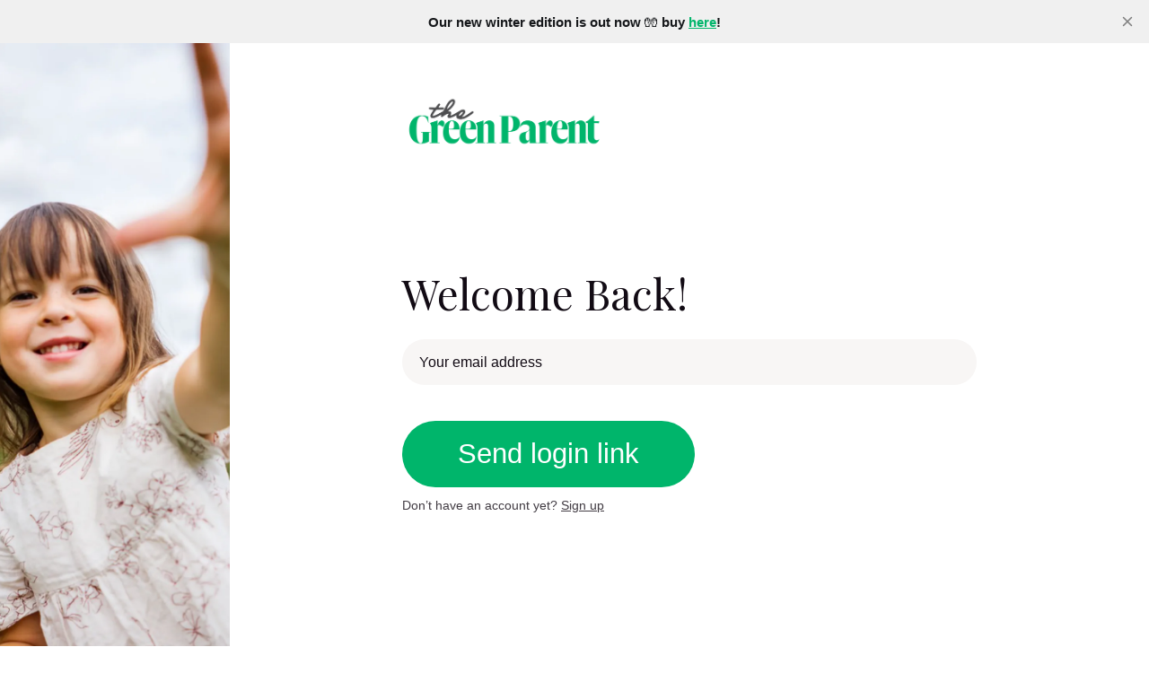

--- FILE ---
content_type: text/html; charset=utf-8
request_url: https://thegreenparent.co.uk/signin/
body_size: 3609
content:
<!DOCTYPE html>
<html lang="en">
	<head>
		<meta charset="utf-8">
		<meta http-equiv="X-UA-Compatible" content="IE=edge">
		<title>The Green Parent — Welcome Back!</title>
		<meta name="HandheldFriendly" content="True">
		<meta name="viewport" content="width=device-width, initial-scale=1">
		<link rel="preconnect" href="https://fonts.googleapis.com"> 
<link rel="preconnect" href="https://fonts.gstatic.com" crossorigin>
<link rel="preload" as="style" href="https://fonts.googleapis.com/css2?family=Playfair+Display:ital,wght@0,400;0,800;1,400;1,800&display=swap">
<link rel="stylesheet" href="https://fonts.googleapis.com/css2?family=Playfair+Display:ital,wght@0,400;0,800;1,400;1,800&display=swap">
		<link rel="stylesheet" type="text/css" href="https://thegreenparent.co.uk/assets/css/screen.css?v=7e723fd8b4">
		<script>
		/* getContrast.js
		––––––––––––––––––––––––––––––––––––––––––––––––––––
		Website : vanillajstoolkit.com/helpers/getcontrast
		Authors : Chris Ferdinandi & Brian Suda
		License : MIT
		–––––––––––––––––––––––––––––––––––––––––––––––––––– */
		function getContrastBg(t){"use strict";return"#"===t.slice(0,1)&&(t=t.slice(1)),3===t.length&&(t=t.split("").map(function(t){return t+t}).join("")),128<=(299*parseInt(t.substr(0,2),16)+587*parseInt(t.substr(2,2),16)+114*parseInt(t.substr(4,2),16))/1e3?"is-light-bg":"is-dark-bg"}function getContrastAccent(t){"use strict";return"#"===t.slice(0,1)&&(t=t.slice(1)),3===t.length&&(t=t.split("").map(function(t){return t+t}).join("")),128<=(299*parseInt(t.substr(0,2),16)+587*parseInt(t.substr(2,2),16)+114*parseInt(t.substr(4,2),16))/1e3?"is-light-accent":"is-dark-accent"}
		</script>
		<style>
:root {
	--font-family-one: var(--gh-font-heading, 'Playfair Display', serif);
	--font-weight-one-regular: 400;
	--font-weight-one-bold: 800;

	--font-style: italic;
	--font-weight: 400;
}
</style>

		
		<link rel="icon" href="https://thegreenparent.co.uk/content/images/size/w256h256/2024/03/tgp_favicon_l.png" type="image/png">
    <link rel="canonical" href="https://thegreenparent.co.uk/signin/">
    <meta name="referrer" content="no-referrer-when-downgrade">
    
    <meta property="og:site_name" content="The Green Parent">
    <meta property="og:type" content="website">
    <meta property="og:title" content="Welcome Back!">
    <meta property="og:description" content="Bringing more joy and connection to your family life">
    <meta property="og:url" content="https://thegreenparent.co.uk/signin/">
    <meta property="og:image" content="https://thegreenparent.co.uk/content/images/size/w1200/2024/04/Screenshot-2024-04-07-at-18.24.24-1.png">
    <meta property="article:published_time" content="2024-03-10T21:08:51.000Z">
    <meta property="article:modified_time" content="2024-05-08T11:38:17.000Z">
    <meta property="article:publisher" content="https://www.facebook.com/greenparentmag/">
    <meta name="twitter:card" content="summary_large_image">
    <meta name="twitter:title" content="Welcome Back!">
    <meta name="twitter:description" content="Bringing more joy and connection to your family life">
    <meta name="twitter:url" content="https://thegreenparent.co.uk/signin/">
    <meta name="twitter:image" content="https://thegreenparent.co.uk/content/images/size/w1200/2024/04/Screenshot-2024-04-07-at-18.24.24-1.png">
    <meta name="twitter:label1" content="Written by">
    <meta name="twitter:data1" content="The Green Parent">
    <meta name="twitter:site" content="@greenparentmag">
    <meta property="og:image:width" content="1200">
    <meta property="og:image:height" content="1648">
    
    <script type="application/ld+json">
{
    "@context": "https://schema.org",
    "@type": "Article",
    "publisher": {
        "@type": "Organization",
        "name": "The Green Parent",
        "url": "https://thegreenparent.co.uk/",
        "logo": {
            "@type": "ImageObject",
            "url": "https://thegreenparent.co.uk/content/images/2024/03/tgp_logo.png"
        }
    },
    "author": {
        "@type": "Person",
        "name": "The Green Parent",
        "image": {
            "@type": "ImageObject",
            "url": "https://thegreenparent.co.uk/content/images/2024/03/tgp_favicon_l-1.png",
            "width": 510,
            "height": 500
        },
        "url": "https://thegreenparent.co.uk/author/thegreenparent/",
        "sameAs": []
    },
    "headline": "Welcome Back!",
    "url": "https://thegreenparent.co.uk/signin/",
    "datePublished": "2024-03-10T21:08:51.000Z",
    "dateModified": "2024-05-08T11:38:17.000Z",
    "image": {
        "@type": "ImageObject",
        "url": "https://thegreenparent.co.uk/content/images/size/w1200/2024/04/Screenshot-2024-04-07-at-18.24.24-1.png",
        "width": 1200,
        "height": 1648
    },
    "mainEntityOfPage": "https://thegreenparent.co.uk/signin/"
}
    </script>

    <meta name="generator" content="Ghost 6.12">
    <link rel="alternate" type="application/rss+xml" title="The Green Parent" href="https://thegreenparent.co.uk/rss/">
    <script defer src="https://cdn.jsdelivr.net/ghost/portal@~2.56/umd/portal.min.js" data-i18n="true" data-ghost="https://thegreenparent.co.uk/" data-key="ee5ca6fd51b3f738cb2356fa12" data-api="https://the-green-parent.ghost.io/ghost/api/content/" data-locale="en" crossorigin="anonymous"></script><style id="gh-members-styles">.gh-post-upgrade-cta-content,
.gh-post-upgrade-cta {
    display: flex;
    flex-direction: column;
    align-items: center;
    font-family: -apple-system, BlinkMacSystemFont, 'Segoe UI', Roboto, Oxygen, Ubuntu, Cantarell, 'Open Sans', 'Helvetica Neue', sans-serif;
    text-align: center;
    width: 100%;
    color: #ffffff;
    font-size: 16px;
}

.gh-post-upgrade-cta-content {
    border-radius: 8px;
    padding: 40px 4vw;
}

.gh-post-upgrade-cta h2 {
    color: #ffffff;
    font-size: 28px;
    letter-spacing: -0.2px;
    margin: 0;
    padding: 0;
}

.gh-post-upgrade-cta p {
    margin: 20px 0 0;
    padding: 0;
}

.gh-post-upgrade-cta small {
    font-size: 16px;
    letter-spacing: -0.2px;
}

.gh-post-upgrade-cta a {
    color: #ffffff;
    cursor: pointer;
    font-weight: 500;
    box-shadow: none;
    text-decoration: underline;
}

.gh-post-upgrade-cta a:hover {
    color: #ffffff;
    opacity: 0.8;
    box-shadow: none;
    text-decoration: underline;
}

.gh-post-upgrade-cta a.gh-btn {
    display: block;
    background: #ffffff;
    text-decoration: none;
    margin: 28px 0 0;
    padding: 8px 18px;
    border-radius: 4px;
    font-size: 16px;
    font-weight: 600;
}

.gh-post-upgrade-cta a.gh-btn:hover {
    opacity: 0.92;
}</style><script async src="https://js.stripe.com/v3/"></script>
    <script defer src="https://cdn.jsdelivr.net/ghost/sodo-search@~1.8/umd/sodo-search.min.js" data-key="ee5ca6fd51b3f738cb2356fa12" data-styles="https://cdn.jsdelivr.net/ghost/sodo-search@~1.8/umd/main.css" data-sodo-search="https://the-green-parent.ghost.io/" data-locale="en" crossorigin="anonymous"></script>
    <script defer src="https://cdn.jsdelivr.net/ghost/announcement-bar@~1.1/umd/announcement-bar.min.js" data-announcement-bar="https://thegreenparent.co.uk/" data-api-url="https://thegreenparent.co.uk/members/api/announcement/" crossorigin="anonymous"></script>
    <link href="https://thegreenparent.co.uk/webmentions/receive/" rel="webmention">
    <script defer src="/public/cards.min.js?v=7e723fd8b4"></script>
    <link rel="stylesheet" type="text/css" href="/public/cards.min.css?v=7e723fd8b4">
    <script defer src="/public/comment-counts.min.js?v=7e723fd8b4" data-ghost-comments-counts-api="https://thegreenparent.co.uk/members/api/comments/counts/"></script>
    <script defer src="/public/member-attribution.min.js?v=7e723fd8b4"></script>
    <script defer src="/public/ghost-stats.min.js?v=7e723fd8b4" data-stringify-payload="false" data-datasource="analytics_events" data-storage="localStorage" data-host="https://thegreenparent.co.uk/.ghost/analytics/api/v1/page_hit"  tb_site_uuid="1ebba405-ff23-468a-88e6-3b9236c9e23e" tb_post_uuid="b28c0b0e-25a6-4a9e-bdec-694b72693c73" tb_post_type="page" tb_member_uuid="undefined" tb_member_status="undefined"></script><style>:root {--ghost-accent-color: #00b56b;}</style>
    <style>
:root {
   /* Desktop */
   --height-logo-header: 60px;
   --height-logo-footer: 60px;
   
   /* Mobile */
   --height-logo-mobile-header: 50px;
   --height-logo-mobile-footer: 50px;
}
</style>
<script>
    (function(ac) {
      var d = document, s = 'script', id = 'adplugg-adjs';
      var js, fjs = d.getElementsByTagName(s)[0];
      if (d.getElementById(id)) return;
      js = d.createElement(s); js.id = id; js.async = 1;
      js.src = '//www.adplugg.com/serve/' + ac + '/js/1.1/ad.js';
      fjs.parentNode.insertBefore(js, fjs);
    }('A48226651'));
</script>
	</head>
	<body class="page-template page-signin signup-page">
		<script>!function(){"use strict";const t=document.body,e=getComputedStyle(t).getPropertyValue("--ghost-bg-color").trim();e&&t.classList.add(getContrastBg(e))}(),function(){"use strict";const t=document.body,e=getComputedStyle(t).getPropertyValue("--ghost-accent-color").trim();e&&t.classList.add(getContrastAccent(e))}();</script>
		<div class="signup-wrap">
			<figure class="signup-img">
				<div class="g-img">
					<picture>
	<source srcset="/content/images/size/w300/format/webp/2024/04/Screenshot-2024-04-07-at-18.24.24-1.png 300w,
					/content/images/size/w600/format/webp/2024/04/Screenshot-2024-04-07-at-18.24.24-1.png 600w,
					/content/images/size/w1200/format/webp/2024/04/Screenshot-2024-04-07-at-18.24.24-1.png 1200w"
	sizes="(max-width:480px) 300px, (max-width:768px) 600px, 1200px"
	type="image/webp">
	<img srcset="/content/images/size/w300/2024/04/Screenshot-2024-04-07-at-18.24.24-1.png 300w,
				 /content/images/size/w600/2024/04/Screenshot-2024-04-07-at-18.24.24-1.png 600w,
				 /content/images/size/w1200/2024/04/Screenshot-2024-04-07-at-18.24.24-1.png 1200w"
	sizes="(max-width:480px) 300px, (max-width:768px) 600px, 1200px"
	src="/content/images/size/w1200/2024/04/Screenshot-2024-04-07-at-18.24.24-1.png"
	loading="lazy"
	alt="Welcome Back!">
</picture>				</div>
			</figure>
			<div>
				<div class="signup-logo g-logo is-header">	<a href="https://thegreenparent.co.uk"><img src="https://thegreenparent.co.uk/content/images/2024/03/tgp_logo.png" alt="The Green Parent home"></a>
</div>
				<div class="signup-content">
					<form data-members-form="signin" data-members-autoredirect="false">
	<h1 class="signup-title g-font-l">Welcome Back!</h1>
	<input data-members-email type="email" placeholder="Your email address" aria-label="Your email address" required>
	<div>
		<small class="alert-loading g-alert g-font-xxxxs">Processing your application...</small>
		<small class="alert-error g-alert g-font-xxxxs">There was an error sending the email</small>
	</div>
	<button class="g-btn" type="submit">Send login link</button>
	<small class="g-question g-font-xxxxs">Don’t have an account yet? <a 		href="javascript:" data-portal="signup"
>Sign up</a></small>
</form>
<div class="alert-success">
	<h2 class="g-font-l">Great!</h2>
	<p class="g-font-s">Please check your inbox and click the link to complete signin.</p>
	<a href="https://thegreenparent.co.uk" class="g-btn">Back to homepage</a>
</div>

				</div>
			</div>
		</div>
		<script>
window.ChatraSetup = {
    colors: {
        buttonText: '#FFFFFF', /* chat button text color */
        buttonBg: '#00b56b'    /* chat button background color */
    }
};
</script>

<!-- Chatra {literal} -->
<script>
    (function(d, w, c) {
        w.ChatraID = '2bmWCR2SbzMiXo9W9';
        var s = d.createElement('script');
        w[c] = w[c] || function() {
            (w[c].q = w[c].q || []).push(arguments);
        };
        s.async = true;
        s.src = 'https://call.chatra.io/chatra.js';
        if (d.head) d.head.appendChild(s);
    })(document, window, 'Chatra');
</script>
<!-- /Chatra {/literal} -->
	</body>
</html>

--- FILE ---
content_type: text/css; charset=UTF-8
request_url: https://thegreenparent.co.uk/assets/css/screen.css?v=7e723fd8b4
body_size: 9825
content:
/* //////////////////////////////////////////////////////////////////////////

   Myoan 1.2.3, CSS Part I

   //////////////////////////////////////////////////////////////////////////
    
   I. Customize
   |
   ├─ Global settings
   ├─ Fonts
   ├─ Colors
   ├─ Light version
   ├─ Sepia version
   ├─ Dark version
   └─ Secondary logo

   II. 3rd party scripts
   |
   ├─ Normalize.css
   ├─ lightense-images.js
   └─ Progress bar

   III. Theme
   |
   ├─ 1.Global
   ├─ 2.Header
   ├─ 3.Hero
   ├─ 4.Subscribe
   ├─ 5.Tiers
   ├─ 6.FAQs
   ├─ 7.Loop
   ├─ 8.Pagination
   ├─ 9.Author & Tag page
   ├─ 10.Footer
   ├─ 11.Error page
   ├─ 12.Signup, Signin & Contact page
   └─ 13.Recommendations, Authors & Tags page
   
   //////////////////////////////////////////////////////////////////////////

   I. Customize

   ////////////////////////////////////////////////////////////////////////// */

:root {

   /* Global settings
   –––––––––––––––––––––––––––––––––––––––––––––––––––– */ 

   /* Logo */
   --height-logo-header: 40px;
   --height-logo-footer: 40px;
   --height-logo-mobile-header: 34px;
   --height-logo-mobile-footer: 34px;

   /* Gap */
   --grid-gap: 4vw;
   --site-gap: 5vw;

   /* Radius */
   --radius: 10px;

   /* Switch */
   --switch-size: 48px;

   /* Cover opacity */
   --opacity-cover: 40%;

   /* Content */
   --site-width: 1730px;
   --wide-width: 1100px;
   --regular-width: 800px;

   --full: minmax(var(--site-gap), 1fr);
   --site: minmax(0, calc((var(--site-width) - var(--wide-width)) / 2));
   --wide: minmax(0, calc((var(--wide-width) - var(--regular-width)) / 2));
   --regular: min(var(--regular-width), 100% - var(--site-gap) * 2);
   
   --grid-template-columns: [full-start] var(--full) [site-start] var(--site) [wide-start] var(--wide) [regular-start] var(--regular) [regular-end] var(--wide) [wide-end] var(--site) [site-end] var(--full) [full-end];

   /* Fonts
   –––––––––––––––––––––––––––––––––––––––––––––––––––– */
   --font-family-general: -apple-system, BlinkMacSystemFont, 'Segoe UI', Roboto, Oxygen, Ubuntu, Cantarell, 'Fira Sans', 'Droid Sans', 'Helvetica Neue', sans-serif;
   --font-weight-general-regular: 400;
   --font-weight-general-bold: 700;

   --font-family-one: var(--gh-font-heading, var(--font-family-general));
   --font-weight-one-regular: var(--font-weight-general-regular);
   --font-weight-one-bold: var(--font-weight-general-bold);

   --font-family-two: var(--gh-font-heading, var(--font-family-general));
   --font-weight-two-regular: var(--font-weight-general-regular);
   --font-weight-two-bold: var(--font-weight-general-bold);

   --font-family-three: var(--gh-font-heading, var(--font-family-general));
   --font-weight-three-regular: var(--font-weight-general-regular);
   --font-weight-three-bold: var(--font-weight-general-bold);

   --font-family-post-content: var(--gh-font-body, var(--font-family-general));
   --font-weight-post-content-regular: var(--font-weight-general-regular);
   --font-weight-post-content-bold: var(--font-weight-general-bold);

   /* Light version
   –––––––––––––––––––––––––––––––––––––––––––––––––––– */
   --color-font-one: #120b14;
   --color-font-two: #f8f6f5;
   --color-font-black: #120b14;
   --color-font-white: #fff;

   --color-one: #120b14;
   --color-two: #f1efef;
   --color-three: #f8f6f5;
   --color-four: #120b14;
   --color-five: #f1efef;

   --color-body: #fff;
   --color-white: #f8f6f5;
   --color-black: #120b14;
   --color-border: #ededed;
   
   --ghost-accent-color: #ff4d82;
}

body {
/* Fonts size
   –––––––––––––––––––––––––––––––––––––––––––––––––––– */
   --font-size-xxl: clamp(10rem var(--font-scale, + 0rem), 4.9vw + 7.7rem var(--font-scale, + 0rem), 17rem var(--font-scale, + 0rem));
   --font-size-xl: clamp(3.8rem var(--font-scale, + 0rem), 3.6vw + 2.1rem var(--font-scale, + 0rem), 9rem var(--font-scale, + 0rem));
   --font-size-l: clamp(3rem var(--font-scale, + 0rem), 2.1vw + 2rem var(--font-scale, + 0rem), 6rem var(--font-scale, + 0rem));
   --font-size-m: clamp(2.2rem, 1.3vw + 1.6rem, 4rem);
   --font-size-s: clamp(1.8rem, .8vw + 1.4rem, 3rem);
   --font-size-xs: clamp(1.8rem, .6vw + 1.5rem, 2.6rem);
   --font-size-xxs: clamp(1.8rem, .3vw + 1.7rem, 2.2rem);
   --font-size-xxxs: clamp(1.8rem, .1vw + 1.7rem, 2rem);

   --font-size-button: clamp(2rem, 1.4vw + 1.3rem, 4rem);
   --font-size-logo: clamp(3.2rem var(--font-scale, + 0rem), .4vw + 3rem var(--font-scale, + 0rem), 3.8rem var(--font-scale, + 0rem));
   --font-size-post: clamp(1.8rem, .4vw + 1.6rem, 2.4rem);
}

/* Sepia version
   –––––––––––––––––––––––––––––––––––––––––––––––––––– */
.sepia-mode {
   --color-font-one: #1e1e1e;
   --color-font-two: #f1efe3;
   --color-font-black: #1e1e1e;
   --color-font-white: #f1efe3;
   --color-one: #1e1e1e;
   --color-two: #f0ece2;
   --color-three: #f4f1e6;
   --color-four: #1e1e1e;
   --color-five: #f0ece2;
   --color-body: #fdf8ed;
   --color-white: #fdf8ed;
   --color-black: #1e1e1e;
   --color-border: #eae6dc;
}

/* Dark version
   –––––––––––––––––––––––––––––––––––––––––––––––––––– */
.dark-mode {
   --color-font-one: #fafafa;
   --color-font-two: #11131d;
   --color-font-black: #11131d;
   --color-font-white: #fafafa;
   --color-one: #fafafa;
   --color-two: #f6f6f8;
   --color-three: #171923;
   --color-four: #1c1e27;
   --color-five: #1c1e27;
   --color-body: #11131d;
   --color-white: #f6f6f8;
   --color-black: #11131d;
   --color-border: #2b2e36;
}

/* Auto dark version
   –––––––––––––––––––––––––––––––––––––––––––––––––––– */
@media (prefers-color-scheme:dark) {
   .auto-dark-mode {
      --color-font-one: #fafafa;
      --color-font-two: #11131d;
      --color-font-black: #11131d;
      --color-font-white: #fafafa;
      --color-one: #fafafa;
      --color-two: #f6f6f8;
      --color-three: #171923;
      --color-four: #1c1e27;
      --color-five: #1c1e27;
      --color-body: #11131d;
      --color-white: #f6f6f8;
      --color-black: #11131d;
      --color-border: #2b2e36;
   }

   .auto-dark-mode.sepia-mode {
      --color-font-one: #f1efe3;
      --color-font-white: #f1efe3;
      --color-one: #f1efe3;
      --color-two: #f0ece2;
   }

}

/* Secondary logo
   –––––––––––––––––––––––––––––––––––––––––––––––––––– */
@media (prefers-color-scheme:dark) {
   .auto-dark-mode a.is-dark + a {
      display: none;
   }
}

@media (prefers-color-scheme:light) {
   .auto-dark-mode a.is-dark {
      display: none;
   }
}

/* Ghost 'Custom Fonts' adjustment
   –––––––––––––––––––––––––––––––––––––––––––––––––––– */
body[class*='gh-font-heading'] {
   --font-weight-one-regular: 400;
   --font-weight-one-bold: 700;
   --font-weight-two-regular: 400;
   --font-weight-two-bold: 700;
   --font-weight-three-regular: 400;
   --font-weight-three-bold: 700;

   --font-scale: * 1; 
   --font-style: normal;
   --font-weight: 700;
   --letter-spacing: normal;
}

body[class*='gh-font-body'] {
   --font-weight-general-regular: 400;
   --font-weight-general-bold: 700;
   --font-weight-post-content-regular: 400;
   --font-weight-post-content-bold: 700;
}

/* //////////////////////////////////////////////////////////////////////////

   II. 3rd party scripts

   ////////////////////////////////////////////////////////////////////////// */

/* Normalize.css
   –––––––––––––––––––––––––––––––––––––––––––––––––––– 
   Version : 8.0.1
   Website : necolas.github.io/normalize.css
   Repo    : github.com/necolas/normalize.css
   Author  : Nicolas Gallagher
   License : MIT
   –––––––––––––––––––––––––––––––––––––––––––––––––––– */
html{line-height:1.15;-webkit-text-size-adjust:100%}body{margin:0}h1{font-size:2em;margin:0.67em 0}hr{overflow:visible;box-sizing:content-box;height:0}pre{font-family:monospace,monospace;font-size:1em}abbr[title]{text-decoration:underline;text-decoration:underline dotted;border-bottom:none}b,strong{font-weight:bolder}code,kbd,samp{font-family:monospace,monospace;font-size:1em}small{font-size:80%}sub,sup{font-size:75%;line-height:0;position:relative;vertical-align:baseline}sub{bottom:-0.25em}sup{top:-0.5em}button,input,optgroup,select,textarea{font-family:inherit;font-size:100%;line-height:1.15;margin:0}button,input{overflow:visible}button,select{text-transform:none}button,[type="button"],[type="reset"],[type="submit"]{-webkit-appearance:button}button::-moz-focus-inner,[type="button"]::-moz-focus-inner,[type="reset"]::-moz-focus-inner,[type="submit"]::-moz-focus-inner{padding:0;border-style:none}button:-moz-focusring,[type="button"]:-moz-focusring,[type="reset"]:-moz-focusring,[type="submit"]:-moz-focusring{outline:1px dotted ButtonText}fieldset{padding:0.35em 0.75em 0.625em}legend{display:table;box-sizing:border-box;max-width:100%;padding:0;white-space:normal}progress{vertical-align:baseline}[type="number"]::-webkit-inner-spin-button,[type="number"]::-webkit-outer-spin-button{height:auto}[type="search"]{outline-offset:-2px;-webkit-appearance:textfield}[type="search"]::-webkit-search-decoration{-webkit-appearance:none}::-webkit-file-upload-button{font:inherit;-webkit-appearance:button}details{display:block}summary{display:list-item}

/* Custom settings for 'lightense-images.js' */
.lightense-backdrop{z-index:99998!important;background-color:var(--color-body)!important;-webkit-backdrop-filter:initial!important;backdrop-filter:initial!important}.lightense-wrap ~ br,.lightense-wrap ~ small{display:none}.lightense-wrap img{border-radius:0!important}

/* Custom settings for 'Progress bar' */
.post-progress{position:fixed;z-index:90;top:0;right:0;left:0;width:100%;height:8px;transition:opacity .15s ease-out .3s;border:none;outline:none;-webkit-appearance:none;-moz-appearance:none;appearance:none}.post-progress:not([value]){display:none}.post-progress,.post-progress[value]::-webkit-progress-bar{background-color:transparent}.post-progress[value]::-webkit-progress-value{background-color:var(--ghost-accent-color)}.post-progress[value]::-moz-progress-bar{background-color:var(--ghost-accent-color)}.post-progress[value='1']{opacity:0}

/* //////////////////////////////////////////////////////////////////////////

   III. Theme
   
   ////////////////////////////////////////////////////////////////////////// */

/* --------------------------------------------------------------------------
   1.Global
   -------------------------------------------------------------------------- */
html {
   font-size: 62.5%;
}

html,
body {
   -webkit-font-smoothing: antialiased;
   -moz-osx-font-smoothing: grayscale;
   -webkit-tap-highlight-color: transparent;
}

body {
   font-family: var(--gh-font-body, var(--font-family-general));
   font-size: 2rem;
   font-weight: var(--font-weight-general-regular);
   line-height: 1.5;
   word-wrap: break-word;
   word-break: break-word;
   color: var(--color-font-one);
   background-color: var(--color-body);
}

/* Typography
   –––––––––––––––––––––––––––––––––––––––––––––––––––– */
h1,h2,h3,h4,h5,h6,
input,
textarea,
blockquote {
   line-height: 1.2;
}

h1,h2,h3,h4,h5,h6 {
   font-family: var(--font-family-one);
   font-weight: var(--font-weight-one-regular);
   width: 100%;
}

/* Links
   –––––––––––––––––––––––––––––––––––––––––––––––––––– */
a {
   text-decoration: none;
   color: var(--color-font-one);
}

/* Input & textarea
   –––––––––––––––––––––––––––––––––––––––––––––––––––– */
input,
input:focus,
textarea {
   color: var(--color-font-one);
}

input,
textarea {
   font-family: var(--gh-font-body, var(--font-family-general));
   font-weight: var(--font-weight-general-regular);
   border: none;
   border-radius: 0;
   outline: none;
   background-color: transparent;
   box-shadow: none;
}

input::placeholder,
textarea::placeholder {
   transition: opacity .3s ease;
   opacity: 1;
   color: var(--color-font-one);
}

input:focus::placeholder,
textarea:focus::placeholder {
   opacity: .6;
}

/* Figcaption
   –––––––––––––––––––––––––––––––––––––––––––––––––––– */
figcaption {
   font-size: 1.4rem;
   margin-top: 8px;
   opacity: .8;
}

figcaption a {
   text-decoration: underline;
}

/* Dynamic color
   –––––––––––––––––––––––––––––––––––––––––––––––––––– */
body.is-light-accent .g-btn,
body.is-light-bg :is(.get-contrast, .get-contrast a),
body.is-dark-bg .contrast-btn,
body.is-dark-bg.is-dark-accent .contrast-btn {
   color: var(--color-font-black);
}

body.is-light-bg .contrast-btn::after {
   background-color: var(--color-black);
}

body.is-dark-accent .g-btn,
body.is-dark-bg :is(.get-contrast, .get-contrast a),
body.is-light-bg .contrast-btn {
   color: var(--color-font-white);
}

body.is-dark-bg .contrast-btn::after {
   background-color: var(--color-white);
}

body:not(.is-light-bg):not(.is-dark-bg) .auto-btn {
   color: var(--color-font-two);
}

body:not(.is-light-bg):not(.is-dark-bg) .auto-btn::after {
   background-color: var(--color-one);
}

/* Post content */
body.is-light-accent .kg-card.kg-button-card .kg-btn,
body.is-light-accent .kg-card.kg-product-card .kg-product-card-button {
   color: var(--color-font-black);
}

body.is-light-accent .kg-card.kg-audio-card .kg-audio-thumbnail svg {
   fill: var(--color-font-black);
}

/* Logo
   –––––––––––––––––––––––––––––––––––––––––––––––––––– */
.g-logo {
   line-height: 0;
}

.g-logo img {
   width: auto;
   aspect-ratio: attr(width)/attr(height);
}

.g-logo.is-header img {
   height: var(--height-logo-header);
}

.g-logo.is-footer img {
   height: var(--height-logo-footer);
}

.g-logo a.is-title {
   font-family: var(--font-family-one);
   font-size: var(--font-size-logo);
   font-weight: var(--font-weight-one-bold);
   line-height: 1;
   display: inline-block;
   max-width: 360px;
}

/* Image
   –––––––––––––––––––––––––––––––––––––––––––––––––––– */
.g-img,
.g-img img {
   display: block;
}

.g-img img {
   width: 100%;
   height: 100%;
   -o-object-fit: cover;
   object-fit: cover;
}

/* Image orientation */
.g-img-orientation {
   margin: 0;
}

.g-img-orientation.is-portrait {
   aspect-ratio: 1/1.3;
}

.g-img-orientation.is-landscape {
   aspect-ratio: 4/3;
}

.g-img-orientation.is-panoramic {
   aspect-ratio: 2/1;
}

.g-img-orientation.is-square {
   aspect-ratio: 1/1;
}

/* Image inline  */
.g-img-inline img {
   width: 1.3em;
   height: 1.3em;
   margin: 0 .2em -.3em 0;
   border-radius: 100%;
   -o-object-fit: cover;
   object-fit: cover;
}

/* Background color
   –––––––––––––––––––––––––––––––––––––––––––––––––––– */
.g-bg {
   background-color: var(--ghost-bg-color, var(--color-three));
}

/* Title
   –––––––––––––––––––––––––––––––––––––––––––––––––––– */
[class*='g-font'][class$='l'] {
   font-family: var(--font-family-one);
   font-weight: var(--font-weight-one-regular);
   letter-spacing: var(--letter-spacing, normal);
}

[class*='g-font'][class$='l'] span {
   font-weight: var(--font-weight, bold);
   font-style: var(--font-style, normal);
}

h2[class*='g-font'][class$='m'],
h2[class*='g-font'][class$='s'] {
   font-family: var(--font-family-three);
   font-weight: var(--font-weight-three-regular);
}

.g-font-xxl,
.g-font-xl,
.g-font-l,
.g-font-m,
.g-font-s {
   display: inline-block;
   margin: 0;
}

.g-font-xl strong,
.g-font-xl b {
   font-weight: var(--font-weight-one-bold);
}

.g-font-xl sup {
   font-family: var(--gh-font-body, var(--font-family-general));
   font-size: .35em;
   font-weight: var(--font-weight-general-regular);
   display: inline-block;
   transform: translateY(-.85em);
}

.g-font-xxl {
   font-size: var(--font-size-xxl);
   line-height: 1.1;
}

.g-font-xl {
   font-size: var(--font-size-xl);
   line-height: 1.2;
   max-width: 1700px;
}

.g-font-l {
   font-size: var(--font-size-l);
   line-height: 1.3;
   max-width: 1700px;
}

.g-font-m {
   font-size: var(--font-size-m);
   line-height: 1.3;
   max-width: 1400px;
}

.g-font-s {
   font-size: var(--font-size-s);
   max-width: 1200px;
}

.g-font-xs {
   font-size: var(--font-size-xs);
   max-width: 1000px;
}

.g-font-xxs {
   font-size: var(--font-size-xxs);
   line-height: 1.3;
}

.g-font-xxxs {
   font-size: var(--font-size-xxxs);
   line-height: 1.3;
}

.g-font-xxxxs {
   font-size: 1.4rem;
   line-height: 1.3;
   display: block;
}

/* Link */
a[class*='g-font']:hover,
[class*='g-font'] a:hover,
[class*='g-font'] a.is-active {
   text-decoration: underline;
   text-underline-offset: 3px;
}

a[class*='g-font'][class$='l']:hover,
[class*='g-font'][class$='l'] a:hover,
a[class*='g-font'][class$='m']:hover,
[class*='g-font'][class$='m'] a:hover {
   text-decoration-thickness: 2px;
}

a[class*='g-font'][class$='s'],
[class*='g-font'][class$='s'] a,
a[class*='g-font'][class$='s']:hover,
[class*='g-font'][class$='s'] a:hover,
[class*='g-font'] a.is-active {
   text-decoration-thickness: 1px;
   text-underline-offset: 2px;
}

/* Button
   –––––––––––––––––––––––––––––––––––––––––––––––––––– */
.g-btn {
   font-family: var(--font-family-two);
   font-size: var(--font-size-button);
   font-weight: var(--font-weight-two-regular);
   line-height: 1.3;
   position: relative;
   z-index: 1;
   display: inline-grid;
   box-sizing: border-box;
   padding: .55em 2em;
   cursor: pointer;
   text-align: center;
   text-decoration: none;
   color: var(--color-font-white);
   border: none;
   outline: none;
   background-color: transparent;
}

.g-btn,
.g-btn::after {
   border-radius: 100px;
}

.g-btn::after {
   position: absolute;
   z-index: -1;
   top: 0;
   right: 0;
   bottom: 0;
   left: 0;
   content: '';
   transition: opacity .2s ease;
   background-color: var(--ghost-accent-color);
}

.g-btn:hover::after {
   opacity: .8;
}

/* Content
   –––––––––––––––––––––––––––––––––––––––––––––––––––– */
.g-content p {
   display: block;
   margin: .8em 0 0;
}

/* Meta
   –––––––––––––––––––––––––––––––––––––––––––––––––––– */
.g-meta {
   margin-bottom: max(.8em, 16px);
}

/* Members label */
.g-meta span {
   font-size: max(1.2rem, 60%);
   line-height: 1.3;
   display: inline-block;
   margin-right: .2em;
   padding: .1em .8em .2em;
   transform: translateY(-12%);
   border: 1px solid;
   border-radius: 100px;
}

/* Suffix
   –––––––––––––––––––––––––––––––––––––––––––––––––––– */
.suffix-author::before {
   content: '@';
}

.suffix-tag::before {
   content: '#';
}

/* Label
   –––––––––––––––––––––––––––––––––––––––––––––––––––– */
.g-label {
   line-height: 1.4;
   display: inline-block;
   align-items: end;
   margin: 0 0 1.6vh 0;
}

.g-label.g-grid {
   display: flex;
}

.g-label small:nth-child(1) {
   flex: 1 0 auto;
   max-width: 100%;
}

.g-label a {
   display: inline-block;
}

/* Alert
   –––––––––––––––––––––––––––––––––––––––––––––––––––– */
.g-alert {
   display: none;
}

/* Question
   –––––––––––––––––––––––––––––––––––––––––––––––––––– */
.g-question {
   display: block;
   margin-top: 1.6vh;
   opacity: .8;
}

.g-question a {
   text-decoration: underline;
}

/* Terms
   –––––––––––––––––––––––––––––––––––––––––––––––––––– */
.g-terms {
   display: flex;
   align-items: center;
   margin: 3vh 0;
}

.g-terms:not(.subscribe-terms) {
   opacity: .8;
}

.g-terms input[type="checkbox"] {
   display: grid;
   flex: 0 0 16px;
   width: 16px;
   height: 16px;
   margin: 0 5px 0 0;
   padding: 0;
   cursor: pointer;
   border: 1px solid;
   border-radius: 100px;
   -webkit-appearance: none;
   appearance: none;
   place-content: center;
}

.g-terms input[type="checkbox"],
.g-terms input[type="checkbox"]:hover {
   background-color: transparent;
}

.g-terms input[type="checkbox"]::before {
   width: 8px;
   height: 8px;
   content: '';
   transition: 80ms transform ease-in-out;
   transform: scale(0);
   box-shadow: inset 10px 10px var(--color-font-one);
   clip-path: polygon(14% 44%, 0 65%, 50% 100%, 100% 16%, 80% 0%, 43% 62%);
}

.g-terms input[type="checkbox"]:checked::before {
   transform: scale(1);
}

/* Label */
.g-terms div:first-of-type {
   margin-top: 0 !important;
}

.g-terms div p {
   margin: 0;
}

.g-terms div a {
   text-decoration: underline;
}

/* Benefits
   –––––––––––––––––––––––––––––––––––––––––––––––––––– */
.g-benefits {
   max-width: 700px;
   margin: 4.4vh 0 0;
   padding: 0;
   column-gap: 2vw;
   columns: auto 280px;
}

.g-benefits.is-free {
   max-width: 100%;
}

.g-benefits li {
   position: relative;
   padding: 0 0 .4em .9em;
   list-style: none;
   break-inside: avoid-column;
}

.g-benefits li::before {
   font-family: var(--gh-font-body, var(--font-family-general));
   font-size: .8em;
   font-weight: var(--font-weight-general-regular);
   line-height: 1;
   position: absolute;
   top: .45em;
   left: 0;
   content: "✓";
}

/* Grid
   –––––––––––––––––––––––––––––––––––––––––––––––––––– */
.g-grid {
   display: grid;
   width: 100%;
   gap: var(--grid-gap);
   grid-auto-columns: 1fr;
}

/* Template */
.g-grid-template {
   display: grid;
   grid-template-columns: var(--grid-template-columns);
}

.g-grid-template.g-child-regular > * {
   grid-column: regular;
}

.g-grid-template.g-child-wide > * {
   grid-column: wide;
}

.g-grid-template.g-child-site > * {
   grid-column: site;
}

.g-grid-template.g-child-full > *,
.g-grid-template.g-parent-full {
   grid-column: full;
}

.g-grid-template,
.g-grid-template.g-child-wide > *,
.g-grid-template.g-child-site > *,
.g-grid-template.g-child-full > *,
.g-grid-template.g-parent-full {
   width: 100%;
}

/* RWD — Global
   –––––––––––––––––––––––––––––––––––––––––––––––––––– */
@media (max-width:1600px) {
   .g-benefits.is-free {
      max-width: 700px;
   }

}

@media (max-width:768px) {
   .g-label small.is-author,
   .g-label small.is-tags {
      display: none;
   }

}

@media (max-width:480px) {
   .g-logo.is-header img {
      height: var(--height-logo-mobile-header);
   }

   .g-logo.is-footer img {
      height: var(--height-logo-mobile-footer);
   }

}

/* --------------------------------------------------------------------------
   2.Header
   -------------------------------------------------------------------------- */
.header-wrap {
   position: relative;
   z-index: 1;
   box-sizing: border-box;
   min-height: 55px;
   margin-top: 30px;
   padding: 0 var(--site-gap);
}

.header-wrap,
.header-nav > ul {
   display: flex;
   align-items: center;
}

.header-content {
   display: flex;
   flex: 0 1 100%;
}

.header-content li,
.header-content a {
   display: inline-block;
}

.header-content svg {
   fill: var(--color-font-one);
}

/* Logo
   –––––––––––––––––––––––––––––––––––––––––––––––––––– */
.header-logo {
   flex: 0 0 auto;
}

/* Navigation
   –––––––––––––––––––––––––––––––––––––––––––––––––––– */
.header-nav {
   display: flex;
   flex: 0 999 auto;
}

.header-nav a {
   line-height: 1.5;
   margin: 0;
}

.header-nav > ul {
   margin: 0;
   padding: 0;
   list-style: none;
   word-break: normal;
}

.header-nav li:not(:first-of-type):not(.header-dropdown li) {
   margin-left: 1.8vw;
}

.header-nav > ul:first-of-type {
   flex-basis: auto;
   flex-grow: 1;
}

/* Login
   –––––––––––––––––––––––––––––––––––––––––––––––––––– */
.header-login.is-signup a,
.header-login.is-account a {
   font-size: 120%;
   line-height: 1.3;
   margin-left: 2vw;
   padding: .4em 1.4em;
   text-decoration: none;
}

/* Search
   –––––––––––––––––––––––––––––––––––––––––––––––––––– */
.header-nav + .header-search.is-desktop {
   margin-right: 3vw;
}

.header-search {
   cursor: pointer;
}

/* Desktop */
.header-search.is-desktop {
   font-size: 1.8rem;
   line-height: 1;
   position: relative;
   display: inline-flex;
   overflow: hidden;
   align-self: center;
   flex: 1 0 100px;
   width: 100px;
   margin: 0 2vw;
   padding: .9em 1.6vw;
   white-space: nowrap;
   text-overflow: ellipsis;
}

.header-search.is-desktop,
.header-search.is-desktop::before,
.header-search.is-desktop::after {
   border-radius: 100px;
}

.header-search.is-desktop::before,
.header-search.is-desktop::after {
   position: absolute;
   content: '';
   transition: opacity .3s ease;
   will-change: transform;
}

.header-search.is-desktop::before {
   top: 0;
   right: 0;
   bottom: 0;
   left: 0;
   z-index: 1;
   opacity: .5;
   background-color: var(--color-body);
}

.header-search.is-desktop::after {
   top: 1px;
   right: 1px;
   bottom: 1px;
   left: 1px;
   z-index: 2;
   opacity: .3;
   border: 1px solid;
}

.header-search.is-desktop:hover::before {
   opacity: 0;
}

.header-search.is-desktop:hover::after {
   opacity: .6;
}

.header-search.is-desktop svg {
   flex: 0 0 auto;
   width: 15px;
   margin-right: 6px;
}

/* Desktop >> Mobile */
.header-search.is-mobile,
.header-search.is-desktop-icon {
   display: none;
}

.header-search.is-desktop-icon svg {
   width: 18px;
   transform: translateY(1px);
}

.header-search.is-mobile svg {
   position: absolute;
   z-index: 1;
   top: 3px;
   right: calc(var(--site-gap) + 46px);
   width: 24px;
}

.header-toggle:checked + label + .header-search.is-mobile svg {
   fill: var(--color-body);
}

/* Toogle
   –––––––––––––––––––––––––––––––––––––––––––––––––––– */
.header-toggle,
.header-toggle:checked,
.header-toggle:checked ~ nav,
.header-toggle + label {
   display: none;
}

.header-toggle:checked ~ nav ul,
.header-toggle + label,
.header-toggle + label > span {
   position: relative;
}

.header-toggle:checked ~ nav,
.header-toggle + label .bar {
   position: absolute;
}

.header-toggle:checked ~ label .bar {
   transition: transform .3s cubic-bezier(.645, .045, .355, 1) .3s, top .3s cubic-bezier(.645, .045, .355, 1);
}

.header-toggle:checked ~ label .bar:nth-child(1),
.header-toggle:checked ~ label .bar:nth-child(3) {
   top: 0;
}

.header-toggle:checked ~ label .bar:nth-child(1),
.header-toggle:checked ~ label .bar:nth-child(2) {
   transform: rotate(45deg);
}

.header-toggle:checked ~ label .bar:nth-child(3) {
   transform: rotate(-45deg);
}

.header-toggle:checked ~ nav ul {
   display: block;
   margin: 0;
   padding: 0;
   list-style: none;
}

.header-toggle + label {
   z-index: 99;
   overflow: visible;
   width: 34px;
   height: 24px;
   margin: 0;
   cursor: pointer;
   opacity: 1;
   border: none;
   outline: none;
   background-color: transparent;
   will-change: transform;
}

.header-toggle + label > span {
   top: calc(50% + 2px);
}

.header-toggle + label > span,
.header-toggle + label .bar {
   display: block;
   width: 100%;
}

.header-toggle + label .bar {
   height: 2px;
   content: '';
   transition: transform .3s cubic-bezier(.645, .045, .355, 1), top .3s cubic-bezier(.645, .045, .355, 1) .2s;
   background-color: var(--color-one);
}

.header-toggle:checked + label .bar {
   background-color: var(--color-body);
}

.header-toggle + label .bar:nth-child(1) {
   top: -10px;
}

.header-toggle + label .bar:nth-child(3) {
   top: 10px;
}

/* Dropdown
   –––––––––––––––––––––––––––––––––––––––––––––––––––– */
.header-dropdown {
   position: relative;
   -webkit-user-select: none;
   user-select: none;
}

.header-dropdown .header-dropdown,
.header-dropdown ul {
   display: none;
}

.header-dropdown,
.header-dropdown svg {
   cursor: pointer;
}

.header-dropdown ul li,
.header-dropdown.is-active ul {
   display: block;
}

.header-dropdown svg {
   width: 24px;
   margin: 0 0 3px;
}

.header-dropdown ul {
   position: absolute;
   z-index: 999;
   top: 42px;
   right: -20px;
   min-width: 120px;
   margin: 0;
   padding: 20px;
   list-style: none;
   cursor: default;
   animation: slideDropdown .3s ease;
   text-align: right;
   border-radius: var(--radius);
   background-color: var(--color-one);
}

.header-dropdown a {
   font-size: 90%;
   color: var(--color-font-two);
}

/* Animation */
@keyframes slideDropdown {
   0% { transform: translateY(14px); opacity: 0 }
   100% { transform: translateY(0); opacity: 1 }
}

/* RWD — Header
   –––––––––––––––––––––––––––––––––––––––––––––––––––– */
@media (max-width:1280px) {
   .header-search.is-desktop {
      display: none;
   }

   .header-search.is-desktop-icon {
      display: flex;
   }

}

@media (max-width:1024px) {
   .header-wrap {
      align-items: flex-start;
   }

   .header-logo {
      flex-basis: 80%;
   }

   .header-content {
      display: initial;
      flex-basis: 20%;
      text-align: right;
   }

   .header-nav a,
   .header-dropdown a {
      font-size: 2rem;
      line-height: 1.4;
      padding: 0 0 .5vh;
      word-break: break-word;
      color: var(--color-font-two);
   }

   .header-content ul > li,
   .header-search.is-mobile,
   .header-toggle:checked ~ nav {
      display: block;
   }

   .header-nav ul,
   .header-search.is-desktop-icon,
   .header-dropdown span {
      display: none;
   }

   .header-nav li:not(:first-of-type):not(.header-dropdown li) {
      margin-left: 0;
   }

   .header-toggle:checked ~ nav {
      top: calc(0px - 25px);
      right: 0;
      min-width: 8.2em;
      padding: 70px var(--site-gap) 3vh 20px;
   }

   .header-toggle:checked ~ nav::before {
      position: absolute;
      z-index: 0;
      top: 8px;
      right: calc(var(--site-gap) / 3);
      bottom: 0;
      left: 8px;
      content: '';
      border-radius: var(--radius);
      background-color: var(--color-one);
   }

   .header-toggle:checked ~ nav ul {
      width: 100%;
   }

   .header-toggle:checked ~ nav ul ul {
      padding-left: 0;
   }

   .header-toggle + label {
      display: inline-block;
   }

   .header-dropdown ul li:not(:last-child) {
      padding-bottom: 0;
   }

   .header-dropdown ul {
      top: 0;
      right: 0;
      min-width: initial;
      animation: none;
   }

   .header-login.is-signup a,
   .header-login.is-account a {
      margin-top: 15px;
      margin-left: 0;
   }

}

@media (min-width:1025px) {
   .header-wrap.is-right .header-logo {
      order: 2;
   }

   .header-wrap:not(.is-right) .header-nav {
      margin-left: auto;
   }

   .header-wrap.is-right .header-dropdown:first-child ul {
      left: -20px;
      text-align: left;
   }

}

/* --------------------------------------------------------------------------
   3.Hero
   -------------------------------------------------------------------------- */
.hero-section {
   margin-top: clamp(2vh, 3.5vw + .3vh, 7vh);
   margin-bottom: clamp(5vh, 2.8vw + 3.7vh, 9vh);
}

/* --------------------------------------------------------------------------
   4.Subscribe
   -------------------------------------------------------------------------- */
.subscribe-section {
   position: relative;
   z-index: 0;
   padding-top: 6vh;
   padding-bottom: 6vh;
   background: no-repeat center center/cover;
}

.subscribe-section.is-cover::after {
   opacity: var(--opacity-cover);
}

.subscribe-section::after {
   position: absolute;
   z-index: -1;
   top: 0;
   right: 0;
   bottom: 0;
   left: 0;
   content: '';
   background-color: var(--color-five);
}

.subscribe-wrap {
   gap: calc(var(--grid-gap) / 2) var(--grid-gap);
   grid-template-columns: repeat(15, 1fr);
}

.subscribe-content {
   margin-bottom: 2vh;
   grid-column: span 10;
}

.subscribe-btn,
.subscribe-content input {
   width: 100%;
}

/* Input
   –––––––––––––––––––––––––––––––––––––––––––––––––––– */
.subscribe-content input {
   margin: 0;
   padding: 0;
}

/* Button & Terms
   –––––––––––––––––––––––––––––––––––––––––––––––––––– */
.subscribe-content + div {
   align-self: center;
   grid-column: span 5;
}

.subscribe-content + div small,
.subscribe-content + div .subscribe-terms > div,
.subscribe-terms {
   justify-content: center;
   margin-top: 1.5vh;
   text-align: center;
}

.subscribe-terms {
   justify-content: center;
   margin-bottom: 0;
   text-align: center;
}

.subscribe-content:not(.is-img) + div small,
.subscribe-content:not(.is-img) + div .subscribe-terms > div,
.subscribe-terms:not(.is-img) input[type="checkbox"] {
   opacity: .6;
}

/* Auto
   –––––––––––––––––––––––––––––––––––––––––––––––––––– */
.subscribe-section,
.subscribe-section :is(small a, input) {
   word-break: normal;
   color: var(--color-font-one);
}

.subscribe-section input::placeholder {
   color: var(--color-font-one);
}

/* Light
   –––––––––––––––––––––––––––––––––––––––––––––––––––– */
.subscribe-section.is-light::after {
   background-color: var(--color-two);
}

.subscribe-section.is-light,
.subscribe-section.is-light :is(small a, .subscribe-terms div a, input) {
   color: var(--color-font-black);
}

.subscribe-section.is-light input[type="checkbox"]::before {
   box-shadow: inset 8px 8px var(--color-font-black);
}

.subscribe-section.is-light input::placeholder {
   color: var(--color-font-black);
}

/* Dark
   –––––––––––––––––––––––––––––––––––––––––––––––––––– */
.subscribe-section.is-dark::after {
   background-color: var(--color-four);
}

.subscribe-section.is-dark,
.subscribe-section.is-dark :is(small a, .subscribe-terms div a, input) {
   color: var(--color-font-white);
}

.subscribe-section.is-dark input[type="checkbox"]::before {
   box-shadow: inset 8px 8px var(--color-font-white);
}

.subscribe-section.is-dark input::placeholder {
   color: var(--color-font-white);
}

/* Alert
   –––––––––––––––––––––––––––––––––––––––––––––––––––– */
.subscribe-section form.loading + .subscribe-alert .alert-loading,
.subscribe-section form.success + .subscribe-alert .alert-success,
.subscribe-section form.error + .subscribe-alert .alert-error {
   display: inline-block;
   margin-top: 1.4vh;
}

/* RWD — Subscribe
   –––––––––––––––––––––––––––––––––––––––––––––––––––– */
@media (max-width:1024px) {
   .subscribe-content,
   .subscribe-content + div {
      grid-column: 1/-1;
   }

}

/* --------------------------------------------------------------------------
   5.Tiers
   -------------------------------------------------------------------------- */
.tiers-wrap,
.tier-item {
   display: flex;
   flex-wrap: wrap;
}

.tiers-wrap {
   padding: 4vh 0 clamp(6vh, 2.1vw + 5vh, 9vh);
   gap: calc(var(--grid-gap) * 2);
}

.tiers-wrap,
.tier-content {
   width: 100%;
}

/* Switch
   –––––––––––––––––––––––––––––––––––––––––––––––––––– */
:is(.tiers-section, .tiers-switch)[data-active-public-paid-tiers="false"],
.tiers-switch[data-active-price="yearly"] + div [data-monthly],
.tiers-switch[data-active-price="monthly"] + div [data-yearly],
.tiers-switch[data-active-price-plans] label,
.tiers-switch input {
   display: none;
}

.tiers-switch[data-active-price-plans*="monthly"][data-active-price-plans*="yearly"] label {
   display: flex;
}

.tiers-switch label {
   display: flex;
   align-items: center;
   flex-wrap: wrap;
   justify-content: end;
   cursor: pointer;
   -webkit-user-select: none;
   user-select: none;
}

.tiers-slider {
   position: relative;
   width: var(--switch-size);
   height: calc(var(--switch-size) / 2);
   margin: 0 10px;
   border-radius: 100px;
   background-color: var(--color-one);
}

.tiers-slider::before {
   position: absolute;
   bottom: calc(var(--switch-size) / 12);
   left: calc(var(--switch-size) / 12);
   width: calc(var(--switch-size) / 3);
   height: calc(var(--switch-size) / 3);
   content: '';
   transition: transform .3s ease-in-out;
   border-radius: 100px;
   background-color: var(--color-body);
}

.tiers-switch span {
   transition: opacity .3s ease-in-out;
}

.tiers-switch input {
   opacity: 0;
}

.tiers-switch input:checked + .tiers-slider::before {
   transform: translateX(calc(var(--switch-size) / 2));
}

.tiers-switch span:first-of-type,
.tiers-switch input:not(:checked) + .tiers-slider + span {
   opacity: .3;
}

.tiers-switch input:checked + .tiers-slider + span,
.tiers-switch[data-active-price="monthly"] span:first-of-type {
   opacity: 1;
}

/* Card
   –––––––––––––––––––––––––––––––––––––––––––––––––––– */
.tier-item {
   flex: 1 0 clamp(50% - var(--grid-gap) * 2, 50vw, 450px);
}

.tier-label {
   line-height: 1;
   position: relative;
   display: inline-block;
   margin-bottom: 1.4vh;
   padding: .35em 1em;
}

.tier-label::after {
   position: absolute;
   top: 0;
   right: 0;
   bottom: 0;
   left: 0;
   content: '';
   opacity: .8;
   border: 1px solid;
   border-radius: 100px;
}

.tier-title {
   margin-top: 0;
   margin-bottom: 2vh;
}

.tier-title small {
   font-family: var(--gh-font-body, var(--font-family-general));
   font-weight: var(--font-weight-general-regular);
}

/* Button */
.tier-btn {
   align-self: flex-end;
   margin-top: 4vh;
}

/* RWD — Tiers
   –––––––––––––––––––––––––––––––––––––––––––––––––––– */
@media (max-width:768px) {
   .tiers-switch small {
      display: none;
   }

   .tiers-switch label {
      justify-content: start;
      grid-column: span 3;
   }

   .tiers-slider {
      width: calc(var(--switch-size) / 1.1);
      height: calc(var(--switch-size) / 2 / 1.1);
   }

   .tiers-slider::before {
      bottom: calc(var(--switch-size) / 12 / 1.1);
      left: calc(var(--switch-size) / 12 / 1.1);
      width: calc(var(--switch-size) / 3 / 1.1);
      height: calc(var(--switch-size) / 3 / 1.1);
   }

   .tiers-switch input:checked + .tiers-slider::before {
      transform: translateX(calc(var(--switch-size) / 2 / 1.1));
   }

}

/* --------------------------------------------------------------------------
   6.FAQs
   -------------------------------------------------------------------------- */
.faq-section {
   margin-top: clamp(5vh, 2.8vw + 3.7vh, 9vh);
   margin-bottom: clamp(10vh, 2.8vw + 8.7vh, 14vh);
}

.faq-content {
   margin-top: clamp(5vh, 1.4vw + 4.3vh, 7vh);
}

/* Card
   –––––––––––––––––––––––––––––––––––––––––––––––––––– */
.faq-content .kg-toggle-card {
   padding: 0;
   border-top: 0;
   border-bottom: 1px solid var(--color-border);
   border-radius: 0;
   box-shadow: none;
}

.faq-content .kg-toggle-card,
.faq-content .kg-toggle-card + .kg-toggle-card {
   margin-top: 0;
}

/* Heading
   –––––––––––––––––––––––––––––––––––––––––––––––––––– */
.faq-content .kg-toggle-card.kg-card .kg-toggle-heading {
   position: relative;
   padding: 3.2vh 12vw 3.2vh 0;
}

.faq-content .kg-toggle-card.kg-card .kg-toggle-heading-text {
   font-family: var(--gh-font-body, var(--font-family-general));
   font-size: var(--font-size-m);
   font-weight: var(--font-weight-general-regular);
}

.faq-content .kg-toggle-card.kg-card .kg-toggle-content p {
   font-size: var(--font-size-xs);
   max-width: 1100px;
   margin: 0 0 5vh;
}

/* Arrow
   –––––––––––––––––––––––––––––––––––––––––––––––––––– */
.faq-content .kg-toggle-card.kg-card .kg-toggle-card-icon {
   position: absolute;
   top: calc(50% - 13px);
   right: 0;
   margin: 0;
   padding: 0;
   cursor: pointer;
}

.faq-content .kg-toggle-card.kg-card .kg-toggle-card-icon,
.faq-content .kg-toggle-card.kg-card .kg-toggle-card-icon svg {
   width: 26px;
   height: 26px;
   color: var(--color-one);
}

.faq-content [data-kg-toggle-state="open"] .kg-toggle-card-icon {
   transform: rotate(0);
}

/* --------------------------------------------------------------------------
   7.Loop
   -------------------------------------------------------------------------- */
.loop-section {
   max-width: 100%;
   margin: 0 auto;
}

.loop-wrap:not(.is-spotlight) {
   animation: slideTop 1s ease;
}

/* Heading
   –––––––––––––––––––––––––––––––––––––––––––––––––––– */
.loop-heading {
   display: block;
   margin-top: 1em;
}

/* Item
   –––––––––––––––––––––––––––––––––––––––––––––––––––– */
.item {
   align-items: start;
   box-sizing: border-box;
}

/* Image */
.item-img {
   margin-bottom: max(1.8vh, 16px);
}

/* Feed
   –––––––––––––––––––––––––––––––––––––––––––––––––––– */
.loop-wrap.is-feed:first-of-type {
   margin-top: clamp(2vh, 1.4vw + 1.3vh, 4vh);
}

.loop-wrap.is-feed {
   margin-bottom: var(--grid-gap);
}

/* Grid
   –––––––––––––––––––––––––––––––––––––––––––––––––––– */
.loop-wrap.is-grid {
   gap: var(--grid-gap);
   grid-template-columns: repeat(15, 1fr);
   grid-template-rows: auto 1fr;
}

.loop-wrap.is-grid .item:first-of-type {
   overflow: hidden;
   grid-column: span 10;
   grid-row: 1/3;
}

.loop-wrap.is-grid .item {
   grid-column: span 5;
}

/* Featured */
.featured-label small:nth-child(2) a {
   margin-left: .6em;
}

.loop-wrap.is-featured {
   margin-bottom: clamp(5vh, 2.1vw + 4vh, 8vh);
}

.loop-wrap.is-featured .item.no-image:nth-child(1),
.loop-wrap.is-featured .item:nth-child(2) {
   margin-top: 6vh;
}

/* List
   –––––––––––––––––––––––––––––––––––––––––––––––––––– */
.loop-wrap.is-list:first-child {
   margin-top: calc(var(--grid-gap) / 1.5);
}

.loop-wrap.is-list .item {
   grid-template-columns: repeat(4, 1fr);
}

.loop-wrap.is-list .item.is-large-img {
   grid-template-columns: repeat(15, 1fr);
}

.loop-wrap.is-list .item.is-large-img .item-img {
   grid-column: span 5;
}

.loop-wrap.is-list .item.is-large-img > div {
   grid-column: span 10;
}

.loop-wrap.is-list .item.is-small-img {
   grid-template-columns: repeat(5, 1fr);
}

.loop-wrap.is-list .item {
   padding: calc(var(--grid-gap) / 1.5) 0;
   border-top: 1px solid var(--color-border);
}

.loop-wrap.is-list .item-img {
   order: 2;
   margin-bottom: 0;
}

.loop-wrap.is-list .item > div {
   grid-column: 1/-2;
}

.loop-wrap.is-list .item.no-image > div {
   grid-column: 1/-1;
}

/* Spotlight
   –––––––––––––––––––––––––––––––––––––––––––––––––––– */
.loop-wrap.is-spotlight {
   padding-top: 5vh;
   padding-bottom: 5vh;
   grid-template-columns: repeat(3, 1fr);
}

.loop-wrap.is-spotlight.is-four {
   grid-template-columns: repeat(4, 1fr);
}

.loop-wrap.is-spotlight.is-five {
   grid-template-columns: repeat(5, 1fr);
}

/* Animation
   –––––––––––––––––––––––––––––––––––––––––––––––––––– */
@keyframes slideTop {
   0% { transform: translateY(40px) }
   100% { transform: translateY(0) }
}

/* RWD — Loop
   –––––––––––––––––––––––––––––––––––––––––––––––––––– */
@media (max-width:1480px) {
   .loop-wrap.is-spotlight.is-five {
      grid-template-columns: repeat(4, 1fr);
   }

   .loop-wrap.is-spotlight.is-five .item:nth-child(5) {
      display: none;
   }

}

@media (max-width:1280px) {
   .loop-wrap.is-featured.is-compact .item:nth-child(7) {
      display: none;
   }

}

@media (max-width:1024px) and (min-width:769px) {
   .loop-wrap.is-spotlight.is-four,
   .loop-wrap.is-spotlight.is-five {
      grid-template-columns: repeat(3, 1fr);
   }

   .loop-wrap.is-spotlight.is-four .item:nth-child(4),
   .loop-wrap.is-spotlight.is-five .item:nth-child(4) {
      display: none;
   }

}

@media (max-width:1024px) {
   .loop-wrap.is-list .item,
   .loop-wrap.is-list .item.is-small-img {
      grid-template-columns: repeat(15, 1fr);
   }

   .loop-wrap.is-list .item .item-img,
   .loop-wrap.is-list .item.is-small-img .item-img {
      grid-column: span 5;
   }

   .loop-wrap.is-list .item > div,
   .loop-wrap.is-list .item.is-small-img > div {
      grid-column: span 10;
   }

}

@media (max-width:768px) {
   .loop-wrap.is-spotlight {
      grid-template-columns: repeat(4, 1fr);
   }

   .loop-wrap.is-spotlight .item {
      grid-column: span 2;
   }

   .loop-wrap:not(.is-feed) .item-meta,
   .loop-wrap.is-spotlight .item:nth-child(3):last-child {
      display: none;
   }

}

@media (max-width:480px) {
   .loop-wrap.is-grid {
      grid-template-columns: repeat(2, 1fr);
   }

   .loop-wrap.is-feed.is-grid {
      margin-bottom: calc(var(--grid-gap) * 2.4);
      gap: calc(var(--grid-gap) * 2.4);
   }

   .loop-wrap.is-feed.is-list {
      margin-bottom: 0;
   }

   .loop-wrap.is-featured .item:first-of-type {
      margin-bottom: 1.6vh;
   }

   .loop-wrap.is-featured .item:nth-child(2) {
      margin-top: 0;
   }

   .loop-wrap.is-feed.is-grid .item:first-of-type p,
   .loop-wrap.is-featured .item:first-of-type p,
   .loop-wrap.is-featured .item:nth-child(6) {
      display: none;
   }

   .loop-wrap.is-feed h2 {
      font-family: var(--font-family-one);
      font-size: var(--font-size-l);
      font-weight: var(--font-weight-one-regular);
   }

   .loop-wrap.is-list .item,
   .loop-wrap.is-list .item.is-small-img,
   .loop-wrap.is-list .item.is-large-img {
      grid-template-columns: repeat(1, 1fr);
   }

   .loop-wrap.is-featured .item,
   .loop-wrap.is-list .item > div,
   .loop-wrap.is-list .item .item-img,
   .loop-wrap.is-list .item.is-small-img > div,
   .loop-wrap.is-list .item.is-small-img .item-img,
   .loop-wrap.is-list .item.is-large-img > div,
   .loop-wrap.is-list .item.is-large-img .item-img {
      grid-column: span 1;
   }

   .loop-wrap.is-feed.is-grid .item,
   .loop-wrap.is-feed.is-grid .item:first-of-type,
   .loop-wrap.is-featured .item:first-of-type {
      grid-column: span 2;
   }

   .loop-wrap.is-list .item {
      margin-bottom: calc(var(--grid-gap) * 2.4);
      padding: 0;
      border-top: none;
   }

   .loop-wrap.is-list .item > div {
      order: 2;
   }

}

@media (min-width:481px) and (max-width:1024px) {
   .loop-wrap.is-featured.is-comfort .item:nth-child(4),
   .loop-wrap.is-featured.is-comfort .item:nth-child(5) {
      display: none;
   }

}

@media (min-width:1025px) {
   .loop-wrap.is-featured.is-comfort {
      grid-template-columns: repeat(4, 1fr);
   }

   .loop-wrap.is-featured.is-comfort .item {
      grid-column: span 1;
   }

   .loop-wrap.is-featured.is-comfort .item:first-of-type {
      grid-column: span 2;
   }

   .loop-wrap.is-featured.is-comfort .item:nth-child(3),
   .loop-wrap.is-featured.is-compact .item:nth-child(3) {
      margin-top: 6vh;
   }

}

@media (min-width:1025px) and (max-width:1480px) {
   .loop-wrap.is-featured.is-compact {
      grid-template-columns: repeat(4, 1fr);
   }

   .loop-wrap.is-featured.is-compact .item {
      grid-column: span 1;
   }

   .loop-wrap.is-featured.is-compact .item:first-of-type {
      grid-column: span 2;
   }

   .loop-wrap.is-featured.is-compact .item:nth-child(6),
   .loop-wrap.is-featured.is-compact .item:nth-child(7) {
      display: none;
   }

}

@media (min-width:1481px) {
   .loop-wrap.is-featured.is-compact .item {
      grid-column: span 3;
   }

   .loop-wrap.is-featured.is-compact .item:first-of-type {
      grid-column: span 6;
   }

   .loop-wrap.is-featured.is-compact .item:nth-child(4) {
      margin-top: 6vh;
   }

}

/* --------------------------------------------------------------------------
   8.Pagination
   -------------------------------------------------------------------------- */
.pagination-section {
   text-align: center;
}

.pagination-section button {
   margin-top: clamp(0vh, 1vw + -.5vh, 1.5vh);
   margin-bottom: clamp(10vh, 4.2vw + 8vh, 16vh);
}

/* --------------------------------------------------------------------------
   9.Author & Tag page
   -------------------------------------------------------------------------- */
.archive-section h1 img {
   width: 1.5em;
   height: 1.5em;
   margin: 0 .3em -.43em 0;
}

.archive-social {
   display: flex;
   align-items: center;
   padding-top: 4vh;
   gap: 16px;
}

.archive-social a.is-website {
   font-size: var(--font-size-xs);
   line-height: 1;
   padding: .5em 1.3em;
   transition: transform .3s ease;
   text-decoration: none;
   border: 1px solid;
   border-radius: 100px;
}

.archive-social a.is-website:hover {
   transform: translateY(-3px);
}

.archive-social a:not(.is-website) {
   line-height: 0;
}

.archive-social svg {
   width: clamp(32px, .2vw + 31px, 34px);
   fill: var(--color-font-one);
}

/* RWD — Author & Tag page
   –––––––––––––––––––––––––––––––––––––––––––––––––––– */
@media (max-width:1024px) {
   .archive-section sup {
      display: none;
   }

}

@media (max-width:480px) {
   .archive-section span.is-location {
      display: none;
   }

}

/* --------------------------------------------------------------------------
   10.Footer
   -------------------------------------------------------------------------- */
.footer-section {
   overflow: hidden;
   max-width: 100%;
   margin: 7vh 0 3vh;
}

.footer-wrap {
   margin-bottom: 3vh;
}

.footer-content,
.footer-social,
.footer-columns {
   display: flex;
   flex-wrap: wrap;
}

.footer-social,
.footer-columns,
.footer-item ul {
   list-style: none;
}

.footer-logo,
.footer-description,
.footer-social {
   margin: 0 0 4vh;
   padding: 1vh 0 0;
}

/* Content
   –––––––––––––––––––––––––––––––––––––––––––––––––––– */
.footer-content > div {
   flex-grow: 1;
   margin-right: clamp(0vh, 6.9vw + -3.3vh, 10vh);
}

/* Description */
.footer-description {
   max-width: 800px;
}

/* Social */
.footer-social {
   align-self: flex-end;
   flex-grow: 0;
   gap: 20px;
}

.footer-social li {
   line-height: 0;
}

.footer-social svg {
   width: 32px;
   fill: var(--color-font-one);
}

/* Columns
   –––––––––––––––––––––––––––––––––––––––––––––––––––– */
.footer-columns {
   align-content: space-between;
   flex-direction: column;
   margin: 0;
   padding: 5vh 0 0;
   border-top: 1px solid var(--color-border);
}

.footer-columns.items-1,
.footer-columns.items-2 {
   align-content: flex-start;
}

.footer-columns.items-1 > span:nth-of-type(n+1),
.footer-columns.items-2 > span:nth-of-type(n+2),
.footer-columns.items-3 > span:nth-of-type(n+3),
.footer-columns.items-4 > span:nth-of-type(n+4) {
   display: none;
}

.footer-columns.cols-2 > li {
   width: calc(50% - var(--grid-gap) + var(--grid-gap) / 2)
}

.footer-columns.cols-3 > li,
.footer-columns.cols-4.items-3 > li,
.footer-columns.cols-5.items-3 > li {
   width: calc(33.333% - var(--grid-gap) + var(--grid-gap) / 3)
}

.footer-columns.cols-4 > li,
.footer-columns.cols-5.items-4 > li {
   width: calc(25% - var(--grid-gap) + var(--grid-gap) / 4)
}

.footer-columns.cols-5 > li {
   width: calc(20% - var(--grid-gap) + var(--grid-gap) / 5)
}

.footer-columns.cols-2 > li:nth-child(2n+1),
.footer-columns.cols-3 > li:nth-child(3n+1),
.footer-columns.cols-4 > li:nth-child(4n+1),
.footer-columns.cols-5 > li:nth-child(5n+1),
.footer-columns > span:nth-of-type(1) {
   order: 1
}

.footer-columns.cols-2 > li:nth-child(2n),
.footer-columns.cols-3 > li:nth-child(3n+2),
.footer-columns.cols-4 > li:nth-child(4n+2),
.footer-columns.cols-5 > li:nth-child(5n+2),
.footer-columns > span:nth-of-type(2) {
   order: 2
}

.footer-columns.cols-3 > li:nth-child(3n),
.footer-columns.cols-4 > li:nth-child(4n+3),
.footer-columns.cols-5 > li:nth-child(5n+3),
.footer-columns > span:nth-of-type(3) {
   order: 3
}

.footer-columns.cols-4 > li:nth-child(4n),
.footer-columns.cols-5 > li:nth-child(5n+4),
.footer-columns > span:nth-of-type(4) {
   order: 4
}

.footer-columns.cols-5 > li:nth-child(5n),
.footer-columns > span:nth-of-type(5) {
   order: 5
}

.footer-columns > span {
   flex-basis: 100%;
   width: var(--grid-gap);
}

.footer-item h3 {
   font-family: var(--font-family-two);
   font-weight: var(--font-weight-two-regular);
   margin-bottom: 2.6vh;
}

.footer-item ul {
   margin: 0;
   padding: 0;
}

.footer-item li {
   margin-bottom: 1.2vh;
}

.footer-item li:last-child {
   margin-bottom: 5vh;
}

/* --------------------------------------------------------------------------
   11.Error page
   -------------------------------------------------------------------------- */
.error-section {
   text-align: center;
}

.error-btn {
   margin-top: 5vh;
}

/* --------------------------------------------------------------------------
   12.Signup, Signin & Contact page
   -------------------------------------------------------------------------- */
.signup-page {
   height: 100vh;
}

.signup-wrap {
   min-height: 100%;
}

.signup-wrap,
.signup-wrap > div,
.signup-content {
   display: flex;
}

.signup-wrap > div {
   flex-direction: column;
   flex-grow: 1;
}

.signup-content {
   align-items: center;
   flex: 1 0 auto;
   margin: 0 auto 12vh;
}

.signup-content,
.signup-logo {
   width: calc(100% - (var(--site-gap) * 2));
   max-width: 640px;
}

/* Logo
   –––––––––––––––––––––––––––––––––––––––––––––––––––– */
.signup-logo {
   margin: 8vh auto 0;
}

/* Title
   –––––––––––––––––––––––––––––––––––––––––––––––––––– */
.signup-title {
   margin: 3vh 0;
}

/* Form
   –––––––––––––––––––––––––––––––––––––––––––––––––––– */
.signup-content form {
   width: 100%;
}

.signup-content input {
   word-break: break-all;
   border-radius: 100px;
}

.signup-content input,
.signup-content textarea {
   font-size: 1.6rem;
   display: block;
   box-sizing: border-box;
   width: 100%;
   margin-bottom: 1.5vh;
   padding: 1em 1.2em;
   transition: background-color .16s ease;
   background-color: var(--color-three);
}

.signup-content input:hover,
.signup-content input:focus,
.signup-content textarea:hover,
.signup-content textarea:focus {
   background-color: var(--color-five);
}

.signup-content textarea {
   min-height: 120px;
   margin: 3vh auto;
   resize: vertical;
   border-radius: var(--radius);
}

.signup-content button {
   margin-top: 4vh;
}

/* Alert */
.signup-content .alert-loading,
.signup-content .alert-error {
   margin-top: 3vh;
}

.signup-content form.loading .alert-loading,
.signup-content form.success + .alert-success,
.signup-content form.error .alert-error {
   display: inline-block;
}

.signup-content form.error .alert-error {
   color: red;
}

.signup-content form.success,
.signup-content form + .alert-success {
   display: none;
}

.signup-content form.success + .alert-success {
   width: 100%;
}

.signup-content .alert-success p {
   margin-top: 2vh;
   margin-bottom: 6vh;
}

/* Image
   –––––––––––––––––––––––––––––––––––––––––––––––––––– */
.signup-img {
   position: relative;
   width: 20%;
   margin: 0;
}

.signup-img > div {
   position: absolute;
   top: 0;
   right: 0;
   bottom: 0;
   left: 0;
}

/* Figcaption */
.signup-img figcaption,
.signup-img figcaption a {
   color: var(--color-font-black);
}

.signup-img figcaption {
   position: absolute;
   right: 1vw;
   bottom: 2vh;
   left: 1vw;
}

/* RWD — Signup, Signin & Contact page
   –––––––––––––––––––––––––––––––––––––––––––––––––––– */
@media (max-width:1024px) {
   .signup-img {
      display: none;
   }

}

@media (max-width:480px) {
   .signup-content button {
      width: 100%;
   }

   .signup-content button + small {
      text-align: center;
   }

}

/* --------------------------------------------------------------------------
   13.Recommendations, Authors & Tags page
   -------------------------------------------------------------------------- */
.archive-section.is-top {
   padding-top: 6vh;
   padding-bottom: 8vh;
}

.archive-section.is-top > div + div {
   position: relative;
   margin-top: clamp(4vh, 2.1vw + 3vh, 7vh);
   padding-top: clamp(4vh, 2.1vw + 3vh, 7vh);
}

.archive-section.is-top > div + div:last-child {
   padding-bottom: 3vh;
}

.archive-section.is-top > div + div::before {
   position: absolute;
   top: 0;
   width: 100%;
   content: '';
   opacity: .1;
   border-top: 1px solid;
}

.archive-section.is-bottom {
   margin-top: clamp(5vh, 2.8vw + 3.7vh, 9vh);
   margin-bottom: clamp(7vh, 2.1vw + 6vh, 10vh);
}

.archive-section.is-bottom > div {
   padding-top: calc(var(--grid-gap) / 1.5);
   border-top: 1px solid var(--color-border);
}

.archive-section.is-bottom:not(.is-recommendations) > div a {
   display: inline-block;
   margin: 1vh 3vw 3vh 0;
}

/* Recommendations */
.archive-section.is-recommendations img {
   width: .8em;
   height: .8em;
   margin-bottom: -.08em;
}

.archive-section.is-recommendations.is-bottom > div {
   grid-template-columns: repeat(2, 1fr);
}

.archive-section.is-recommendations.is-bottom p {
   max-width: 600px;
}

.archive-section.is-recommendations.is-bottom > div p {
   margin-top: 2vh;
}

/* RWD — Recommendations, Authors & Tags page
   –––––––––––––––––––––––––––––––––––––––––––––––––––– */
@media (max-width:768px) {
   .archive-section.is-recommendations.is-bottom > div {
      grid-template-columns: repeat(1, 1fr);
   }

   .archive-section.is-bottom > div > div:not(:last-child) {
      margin-bottom: 3vh;
   }

}

--- FILE ---
content_type: application/javascript;charset=UTF-8
request_url: https://www.adplugg.com/apusers/autoins/A48226651/js/1.0/jsonp.js?hn=thegreenparent.co.uk&bu=%2Fsignin%2F
body_size: 179
content:
AdPlugg.autoinsertion.set({"autoInsertions":[{"class":"AutoInsertion","id":324,"querySelector":"header","autoInsertionType":"after","zone":{"class":"zone","id":23233,"machineName":"leaderboard","hideWhenNoAd":false}}]});